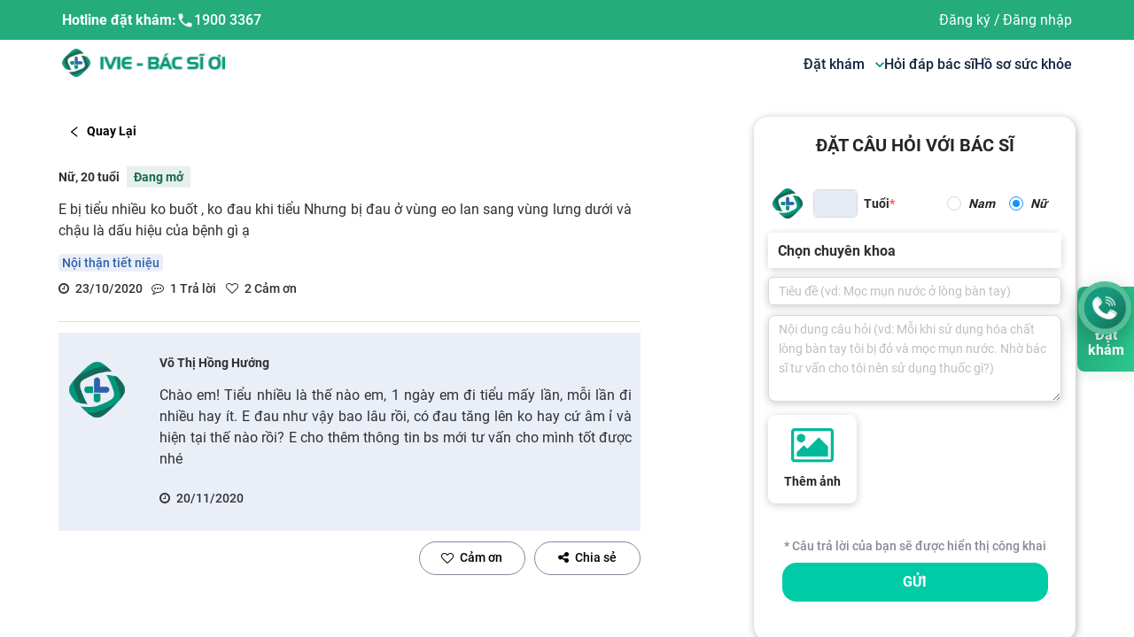

--- FILE ---
content_type: application/javascript; charset=UTF-8
request_url: https://ivie.vn/_next/static/8fnh21DHZxF_2KDgSq3DM/_ssgManifest.js
body_size: 123
content:
self.__SSG_MANIFEST=new Set(["\u002Fdoi-tac","\u002Fgioi-thieu","\u002F"]);self.__SSG_MANIFEST_CB&&self.__SSG_MANIFEST_CB()